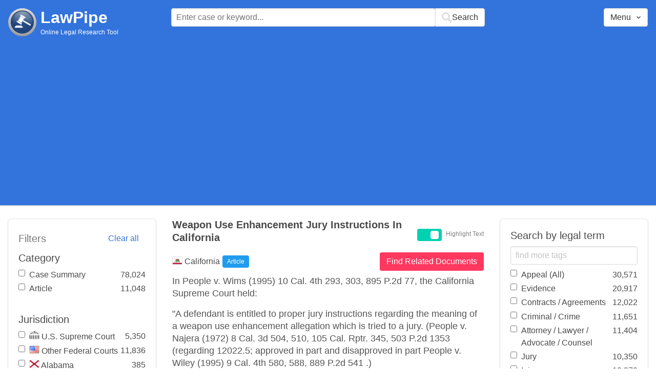

--- FILE ---
content_type: text/html; charset=utf-8
request_url: https://www.lawpipe.com/California/Weapon_Use_Enhancement_Jury_Instructions_In_California.html
body_size: 11357
content:
<!DOCTYPE html><html><head><meta name="csrf-param" content="authenticity_token" />
<meta name="csrf-token" content="xCRKbq8C7AWs9BRYcgmhz65L8gx0b8w1Ky6XmbenADJhIMZx09KKJ_BWLhRXA28Lwo3ndW98Eu99lxhUZmba3Q" /><meta content="width=device-width, user-scalable=no" name="viewport" /><link href="https://cdnjs.cloudflare.com/ajax/libs/bulma/0.7.4/css/bulma.min.css" rel="stylesheet" /><link rel="stylesheet" href="/assets/application-872b30dc76b9478e875a9b2cbd51b3e20a4ca9c2af71afd8768ead67cf4360f4.css" media="all" /><link href="https://cdnjs.cloudflare.com/ajax/libs/MaterialDesign-Webfont/3.5.94/css/materialdesignicons.min.css" media="all" rel="stylesheet" type="text/css" /><link rel="icon" type="image/x-icon" href="/assets/favicon/favicon-facb3a47a164d398583faffe1e994ec56dee5de3625c9027c6d1053557758539.ico" /><title>Weapon Use Enhancement Jury Instructions In California | Lawpipe</title><script>
//<![CDATA[
window.gon={};gon.admin=false;gon.indexPrefix="us_production";gon.post={"id":14702,"title":"Weapon Use Enhancement Jury Instructions In California","status":"current","url":"California/Weapon_Use_Enhancement_Jury_Instructions_In_California.html","objectID":"article:California:Weapon Use Enhancement Jury Instructions In California","body":"In People v. Wims (1995) 10 Cal. 4th 293, 303, 895 P.2d 77, the California Supreme Court held: \r\n\"A defendant is entitled to proper jury instructions regarding the meaning of a weapon use enhancement allegation which is tried to a jury. (People v. Najera (1972) 8 Cal. 3d 504, 510, 105 Cal. Rptr. 345, 503 P.2d 1353 (regarding  12022.5; approved in part and disapproved in part People v. Wiley (1995) 9 Cal. 4th 580, 588, 889 P.2d 541 .)\r\nIn Wims, the Supreme Court concluded that the failure to properly instruct on a weapon use enhancement allegation did not violate the right to trial by jury under the Sixth Amendment as incorporated by the Fourteenth Amendment. (Ibid.) \r\nCiting McMillan v. Pennsylvania (1986) 477 U.S. 79, 89-90, 91 L. Ed. 2d 67, 106 S. Ct. 2411, the California Supreme Court in Wims concluded: \r\n\"The United States Supreme Court, moreover, has specifically determined the Sixth Amendment does not require jury fact-finding when a statute--like section 12022(b)--makes weapon possession a sentencing factor rather than an element of a crime.\" (People v. Wims, supra, 10 Cal. 4th at p. 305.) \r\nAs a result, because no federal constitutional right was implicated, the failure to instruct on an element of a firearm enhancement was subject to the harmless error test articulated in People v. Watson (1956) 46 Cal. 2d 818, 836, 299 P.2d 243. \r\nThe Supreme Court in Wims concluded, \"Thus, the trial court's failure to instruct on the elements of a section 12022(b) sentence enhancement is 'misdirection of the jury' for which we are constitutionally forbidden to reverse absent a 'miscarriage of justice.' (Cal. Const., art. VI,  13.)\" (People v. Wims, supra, 10 Cal. 4th at p. 315.) \r\nIn the respondent's brief, the Attorney General relied solely on Wims for the proposition that no reversal may occur because of instructional error in connection with the section 12022.53, subdivision (d) enhancement unless there has been a miscarriage of justice under the standard of People v. Watson, supra, 46 Cal. 2d at page 836.","tags":["Attorney / Lawyer / Advocate / Counsel","Attorney General","Constitution","Criminal / Crime","Harmless Error","Jury","Jury Instructions","Jury Trial","Miscarriage of Justice","Possession of a Weapon/Firearm","Sentence","Sixth Amendment","Weapon / Firearm"],"jurisdiction":"California","category":"Article"};gon.tags=[{"name":"Attorney General","exact":[],"fuzzy":["Attorney General"]},{"name":"Attorney / Lawyer / Advocate / Counsel","exact":["advocate","counsel"],"fuzzy":["lawyer","attorney"]},{"name":"Constitution","exact":[],"fuzzy":["Constitution"]},{"name":"Criminal / Crime","exact":["crime","crimes"],"fuzzy":["Criminal"]},{"name":"Harmless Error","exact":[],"fuzzy":["Harmless Error"]},{"name":"Jury Instructions","exact":["Jury Charge","jury Instruction","jury Instructions","jury Instruction","jury Was Instructed","jury Is Instructed","Jury Instructed"],"fuzzy":["jurys Instruction","Jurys Charge","instruction to the Jury","instruction to the Juror","instruction to a Jury","instruction to a Juror","instruction to Jury","instruction to Juror","instruction to Juries","instructions to the Jury","instructions to the Juror","instructions to the Juries","instructions to a Jury","instructions to a Juror","instructions to Jury","instructions to Juror","instructions to Juries","juror Instruction","juries Instruction","instruction of the Jury","instruction of the Juror","instruction of Juries","instructiing the Jury","instructiing a Jury","instructiing Juries","instructiing the Juror","instructiing a Juror","instructiing Juror","instructed the Jury","instructed a Jury","instructed Juries","instructed the Juror","instructed a Juror","instructed Juror","jury Was Not Instructed","jury Wasnt Instructed","juror Was Instructed","juror Was Not Instructed","juror Wasnt Instructed","juries Were Instructed","juries Were Not Instructed","juror Is Instructed","juries Are Instructed","instruct Jury","instruct Juror","instruct Juries","instruct the Jury","instruct the Juror","instruct the Juries","CALJIC","Instructing the jury","Instructing the Juror","Instructing a Juror"]},{"name":"Jury Trial","exact":["jury Trial","jury Trials"],"fuzzy":["trial by Jury"]},{"name":"Jury","exact":["jury","juries"],"fuzzy":["juror"]},{"name":"Miscarriage of Justice","exact":[],"fuzzy":["Miscarriage of Justice"]},{"name":"Possession of a Weapon/Firearm","exact":[],"fuzzy":["possession of Firearms","possession of Weapons","possession of Handguns","possession of Guns","possession of Assault Rifles","possession of Rifles","possession of a Stolen Firearm","possession of a Stolen Weapon","possession of a Stolen Handgun","possession of a Stolen Gun","possession of a Stolen Assault Rifle","possession of a Stolen Rifle","possession of a Firearm","possession of a Weapon","possession of a Handgun","possession of a Gun","possession of an Assault Rifle","possession of a Rifle","firearm Possession","weapon Possession","handgun Possession","assault Rifle Possession","rifle Possession","possessing a Deadly Weapon","possessing a Deadly Firearm","possessing a Firearm","possessing a Weapon","possessing a Handgun","possessing a Gun","possessing an Assault Rifle","possessing a Rifle","possession of Illegal Firearm","possession of an Illegal Firearm","possession of Illegal Ammunition","possession of an Illegal Weapon","possession of Illegal Weapon"]},{"name":"Sentence","exact":[],"fuzzy":["Sentence"]},{"name":"Sixth Amendment","exact":[],"fuzzy":["sixth Amendment","6th Amendment"]},{"name":"Weapon / Firearm","exact":[],"fuzzy":["firearm","weapon"]}];
//]]>
</script><script src="https://polyfill.io/v2/polyfill.min.js?features=IntersectionObserver"></script><script src="//d2wy8f7a9ursnm.cloudfront.net/v6/bugsnag.min.js"></script>
<script>window.bugsnagClient = bugsnag('3d8ae9d55477db4dbff575dffdfd611e')</script>
<script>
  (function(i,s,o,g,r,a,m){i['GoogleAnalyticsObject']=r;i[r]=i[r]||function(){
  (i[r].q=i[r].q||[]).push(arguments)},i[r].l=1*new Date();a=s.createElement(o),
  m=s.getElementsByTagName(o)[0];a.async=1;a.src=g;m.parentNode.insertBefore(a,m)
  })(window,document,'script','https://www.google-analytics.com/analytics.js','ga');
  ga('create', 'UA-85542431-1', 'auto');
  ga('send', 'pageview');
</script>
<script async src=https://pagead2.googlesyndication.com/pagead/js/adsbygoogle.js?client=ca-pub-9583895581847563
        crossorigin="anonymous"></script><meta name="google-site-verification" content="ygfJxwyQtRGNDoeujxtmP379lSaFaLOGWstrrna8KT0" /><meta name="msvalidate.01" content="C29844DC1AAEB755F48323FC32EA0F3C" /></head></html><body class="desktop"><div class="app-container"><div id="body"><div aria-label="main navigation" class="navbar2 full-width" role="navigation"><div class="columns"><div class="column is-3"><div class="level is-mobile"><div class="level-left"><div class="brand"><a href="/"><img src="/assets/logo-cc2e3333210031b1ef620ba61c6257454f7f7b377faef3e9aa3107232eadf1ed.png" /></a><div class="brand-name"><div class="title homepage"><a href="/">LawPipe</a></div><div class="subtitle has-text is-size-7">Online Legal Research Tool</div></div></div></div></div></div><div class="column is-6"><div id="top-search"></div></div><div class="column"></div><div class="column"></div><div class="column"><div id="menu"></div></div></div></div><div id="app"><div class="columns"><div class="column is-3"></div><div class="column is-5"><div class="search-post"><h1 class="post-title">Weapon Use Enhancement Jury Instructions In California</h1></div>In People v. Wims (1995) 10 Cal. 4th 293, 303, 895 P.2d 77, the California Supreme Court held: 
"A defendant is entitled to proper jury instructions regarding the meaning of a weapon use enhancement allegation which is tried to a jury. (People v. Najera (1972) 8 Cal. 3d 504, 510, 105 Cal. Rptr. 345, 503 P.2d 1353 (regarding  12022.5; approved in part and disapproved in part People v. Wiley (1995) 9 Cal. 4th 580, 588, 889 P.2d 541 .)
In Wims, the Supreme Court concluded that the failure to properly instruct on a weapon use enhancement allegation did not violate the right to trial by jury under the Sixth Amendment as incorporated by the Fourteenth Amendment. (Ibid.) 
Citing McMillan v. Pennsylvania (1986) 477 U.S. 79, 89-90, 91 L. Ed. 2d 67, 106 S. Ct. 2411, the California Supreme Court in Wims concluded: 
"The United States Supreme Court, moreover, has specifically determined the Sixth Amendment does not require jury fact-finding when a statute--like section 12022(b)--makes weapon possession a sentencing factor rather than an element of a crime." (People v. Wims, supra, 10 Cal. 4th at p. 305.) 
As a result, because no federal constitutional right was implicated, the failure to instruct on an element of a firearm enhancement was subject to the harmless error test articulated in People v. Watson (1956) 46 Cal. 2d 818, 836, 299 P.2d 243. 
The Supreme Court in Wims concluded, "Thus, the trial court's failure to instruct on the elements of a section 12022(b) sentence enhancement is 'misdirection of the jury' for which we are constitutionally forbidden to reverse absent a 'miscarriage of justice.' (Cal. Const., art. VI,  13.)" (People v. Wims, supra, 10 Cal. 4th at p. 315.) 
In the respondent's brief, the Attorney General relied solely on Wims for the proposition that no reversal may occur because of instructional error in connection with the section 12022.53, subdivision (d) enhancement unless there has been a miscarriage of justice under the standard of People v. Watson, supra, 46 Cal. 2d at page 836.</div></div></div><script src="/vite/assets/application-Df-iJ2go.js" crossorigin="anonymous" type="module"></script><link rel="modulepreload" href="/vite/assets/Modal-BsVoOkwH.js" as="script" crossorigin="anonymous"></div></div><footer class="footer"><div><a href="/about">About</a></div><div><a href="/features">Features</a></div><div><a href="/terms-conditions">Terms Conditions</a></div><div><a href="/disclaimer">Disclaimer</a></div><div><a href="/privacy-policy">Privacy Policy</a></div><div><a href="/contact">Contact</a></div><br /><div class="has-text-grey">The above are quotes from court cases and statutes. The information is not legal advice and is not guaranteed to be up-to-date complete or correct. Some of the quotations were edited for clarity. Please read the Website Disclaimer carefully before you start to use this Website. By using the Website and its content you are agreeing to the Website Disclaimer and our Terms & Conditions.</div></footer></body>

--- FILE ---
content_type: text/html; charset=utf-8
request_url: https://www.google.com/recaptcha/api2/aframe
body_size: 267
content:
<!DOCTYPE HTML><html><head><meta http-equiv="content-type" content="text/html; charset=UTF-8"></head><body><script nonce="kEidlQRIDxoCIDJlZ7okNA">/** Anti-fraud and anti-abuse applications only. See google.com/recaptcha */ try{var clients={'sodar':'https://pagead2.googlesyndication.com/pagead/sodar?'};window.addEventListener("message",function(a){try{if(a.source===window.parent){var b=JSON.parse(a.data);var c=clients[b['id']];if(c){var d=document.createElement('img');d.src=c+b['params']+'&rc='+(localStorage.getItem("rc::a")?sessionStorage.getItem("rc::b"):"");window.document.body.appendChild(d);sessionStorage.setItem("rc::e",parseInt(sessionStorage.getItem("rc::e")||0)+1);localStorage.setItem("rc::h",'1769821581130');}}}catch(b){}});window.parent.postMessage("_grecaptcha_ready", "*");}catch(b){}</script></body></html>

--- FILE ---
content_type: text/plain
request_url: https://www.google-analytics.com/j/collect?v=1&_v=j102&a=1320094785&t=pageview&_s=1&dl=https%3A%2F%2Fwww.lawpipe.com%2FCalifornia%2FWeapon_Use_Enhancement_Jury_Instructions_In_California.html&ul=en-us%40posix&dt=Weapon%20Use%20Enhancement%20Jury%20Instructions%20In%20California%20%7C%20Lawpipe&sr=1280x720&vp=1280x720&_u=IEBAAEABAAAAACAAI~&jid=927149455&gjid=55674613&cid=1482122030.1769821578&tid=UA-85542431-1&_gid=913255231.1769821578&_r=1&_slc=1&z=1713114388
body_size: -450
content:
2,cG-417TS2QEZP